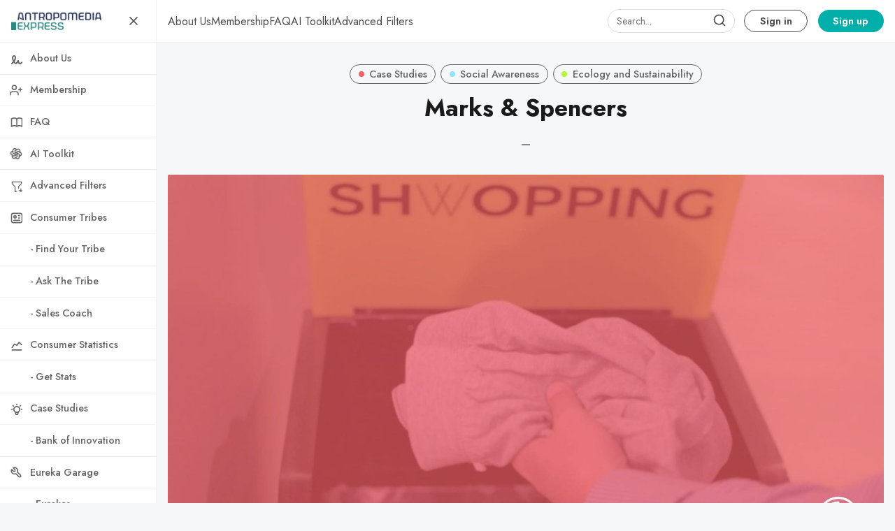

--- FILE ---
content_type: text/html; charset=utf-8
request_url: https://www.consumertribes.com/marks-spencers/
body_size: 11064
content:
<!DOCTYPE html>
<html lang="en" data-grid-columns="3" data-color-scheme="system">
  <head>
    <meta charset="utf-8">
    <meta http-equiv="X-UA-Compatible" content="IE=edge">

    <title>Marks &amp; Spencers</title>

    <meta name="HandheldFriendly" content="True" />
    <meta name="viewport" content="width=device-width, initial-scale=1.0" />


    <link rel="preload" href="https://www.consumertribes.com/assets/dist/app.min.js?v=7ad71f1a9e" as="script">
    <link rel="preload" href="https://www.consumertribes.com/assets/dist/app.min.css?v=7ad71f1a9e" as="style">
    <link rel="preconnect" href="https://fonts.googleapis.com">
    <link rel="preconnect" href="https://fonts.gstatic.com" crossorigin>

        <link rel="preload stylesheet" href="https://fonts.googleapis.com/css2?family=Jost:wght@300;400;500;600;700;800&display=swap"
              as="style" onload="this.onload=null;this.rel='stylesheet'" crossorigin>

        <noscript>
          <link href="https://fonts.googleapis.com/css2?family=Jost:wght@300;400;500;600;700;800&display=swap" rel="stylesheet">
        </noscript>





    <style>
      .search-box {
        border-radius: 2rem!important;
        height: 34px;
        margin: 0;
        margin-right: 0.4rem;
        box-shadow: none;
        padding: 0.5rem 0.75rem;
        display: none; 
        background: transparent!important;
      }

      .search-wrapper { 
        position: relative; 
        min-width: 32px;
        min-height: 32px;
        display: flex;
        align-items: center;
        justify-content: center;
      }
      .search-wrapper .search-icon,
      .search-wrapper .search-button { 
        color: var(--color-text-acc-2);
        position: absolute; 
      }

      .search-button {
        background: transparent!important;
        border: none!important;
        z-index: 1;
        width: 24px;
        height: 24px;
      }

      .search-button img { display: none; }

      @media only screen and (min-width: 576px) {
        .search-box { display: flex; min-width: 10rem; }
        .search-button {
          top: 5px;
          right: 16px;
        }
        .search-icon {
          top: 6px;
          right: 18px;
        }
      }
    </style>

    <script async src="https://www.consumertribes.com/assets/dist/app.min.js?v=7ad71f1a9e"></script>

    <link rel="stylesheet" type="text/css" href="https://www.consumertribes.com/assets/dist/app.min.css?v=7ad71f1a9e" />

    <!--cssential--><style></style><!--/cssential-->

    <script>
  // Basic Config
  let CONFIG = {
    GHOST_URL: `https://www.consumertribes.com`,
    GHOST_KEY: ``,
    GHOST_SEARCH_IN_CONTENT: false,
    GHOST_VERSION: 'v5.0', /* Ghost version */
    GHOST_SEARCH_LIMIT: 8, /* Search result limit */
    DEFAULT_VIEW_TYPE: `grid`,
    DEFAULT_GRID_COLUMNS: 3, /* Nr of columns for post cards. Possible values 2 or 3. */
    DEFAULT_COLOR_SCHEME: `Light`,
    ENABLE_COLOR_SCHEME_PICKER: true, /* Enable Color cheme picker */
    ENABLE_IMAGE_LIGHTBOX: !!`true`,
    ENABLE_SCROLL_TO_TOP: true, /* Enable Scroll Top Button */
    ENABLE_FILTER: true, /* Enable filter feature on homepage */
    ENABLE_HYPHENS: false, /* Enable hyphens */
    ENABLE_PWA: false, /* Enable PWA - Progressive Web App */
    ENABLE_STICKY_HEADER: !!`true`,
    ENABLE_MENU_AUTO_CLOSE: true, /* Auto close menu when clicking outside of it */
    DISQUS_SHORTNAME: 'antropomediaresearchpublishing', /* Replace 'biron-demo' with your disqus account shortname */
    COVE_ID: 'dfb4c7c41a1c35c3e5e273af57f499ab', /* To use Cove, replace the below id with your cove publication id*/
    OPEN_LINKS_IN_NEW_TAB: !!`true`,
  }

  // Color schemes, you can either modify the existing ones or add new ones
  const COLOR_SCHEMES = [
    {
      "id": "light",
      "name": "Light",
      "colors": {
        "primary": "var(--ghost-accent-color)",
        "secondary": "#1F2D56",
        "text": "hsl(0, 0%, 10%)",
        "text_acc_1": "hsl(0, 0%, 20%)",
        "text_acc_2": "hsl(0, 0%, 30%)",
        "text_acc_3": "hsl(0, 0%, 40%)",
        "text_reverse": "hsl(0, 0%, 90%)",
        "bg": "hsl(0, 100%, 100%)",
        "bg_body": "hsl(219,23%,97%)",
        "bg_acc_1": "hsl(0, 0%, 98%)",
        "bg_acc_2": "hsl(0, 0%, 96%)",
        "bg_acc_3": "hsl(0, 0%, 94%)",
        "bg_reverse": "hsl(0, 0%, 10%)",
        "neutral": "hsl(0, 0%, 50%)",
        "border": "hsl(0, 0%, 95%)"
      }
    },
    {
      "id": "dark",
      "name": "Dark",
      "colors": {
        "primary": "var(--ghost-accent-color)",
        "secondary": "#1F2D56",
        "text": "hsl(0, 0%, 90%)",
        "text_acc_1": "hsl(0, 0%, 80%)",
        "text_acc_2": "hsl(0, 0%, 70%)",
        "text_acc_3": "hsl(0, 0%, 60%)",
        "text_reverse": "hsl(0, 0%, 10%)",
        "bg": "hsl(0, 0%, 8%)",
        "bg_body": "hsl(0, 0%, 3%)",
        "bg_acc_1": "hsl(0, 0%, 10%)",
        "bg_acc_2": "hsl(0, 0%, 12%)",
        "bg_acc_3": "hsl(0, 0%, 15%)",
        "bg_reverse": "hsl(0, 0%, 90%)",
        "neutral": "hsl(0, 0%, 50%)",
        "border": "hsl(0, 0%, 15%)"
      }
    },
    {
      "id": "whitesmoke",
      "name": "Whitesmoke",
      "colors": {
        "primary": "var(--ghost-accent-color)",
        "secondary": "#1F2D56",
        "text": "hsl(34, 36%, 10%)",
        "text_acc_1": "hsl(34, 36%, 20%)",
        "text_acc_2": "hsl(34, 36%, 30%)",
        "text_acc_3": "hsl(34, 36%, 40%)",
        "text_reverse": "hsl(34, 36%, 90%)",
        "bg": "hsl(34, 36%, 96%)",
        "bg_body": "hsl(34, 36%, 93%)",
        "bg_acc_1": "hsl(34, 36%, 90%)",
        "bg_acc_2": "hsl(34, 36%, 88%)",
        "bg_acc_3": "hsl(34, 36%, 85%)",
        "bg_reverse": "hsl(34, 36%, 10%)",
        "neutral": "hsl(34, 36%, 50%)",
        "border": "hsl(34, 36%, 85%)"
      }
    },
    {
      "id": "midnight",
      "name": "Midnight",
      "colors": {
        "primary": "var(--ghost-accent-color)",
        "secondary": "#1F2D56",
        "text": "hsl(250, 63%, 90%)",
        "text_acc_1": "hsl(250, 63%, 85%)",
        "text_acc_2": "hsl(250, 63%, 80%)",
        "text_acc_3": "hsl(250, 63%, 75%)",
        "text_reverse": "hsl(250, 63%, 10%)",
        "bg": "hsl(250, 63%, 10%)",
        "bg_body": "hsl(250, 63%, 5%)",
        "bg_acc_1": "hsl(250, 63%, 15%)",
        "bg_acc_2": "hsl(250, 63%, 20%)",
        "bg_acc_3": "hsl(250, 63%, 25%)",
        "bg_reverse": "hsl(250, 63%, 90%)",
        "neutral": "hsl(250, 63%, 50%)",
        "border": "hsl(250, 63%, 23%)"
      }
    }
  ];
</script>

<style>
  body {
    --global-max-width: 1280px;
    --global-radius: 2px;
    --global-radius-round: 50%;
    --global-header-position: initial;
    --global-hyphens: none; /* none / auto */
    --global-menu-icons: flex;
    --global-menu-alignement: flex-start; /* flex-start / center / flex-end */
    --global-breadcrumb: none; /* none / flex */
    --global-menu-cta: flex; /* none / flex */
  }
</style>

    <script>
  // Dark/Light Theme Handling
  let preferredTheme; 
  if (CONFIG.DEFAULT_COLOR_SCHEME.toLowerCase() === 'system') {
    const preferredColorScheme = 
    ( window.matchMedia 
      && window.matchMedia('(prefers-color-scheme: dark)').matches
    ) 
    ? 'dark' 
    : 'light'
    preferredTheme = localStorage.getItem('USER_COLOR_SCHEME') || preferredColorScheme;
  } else {
    preferredTheme = localStorage.getItem('USER_COLOR_SCHEME') || CONFIG.DEFAULT_COLOR_SCHEME.toLowerCase();
  }
  document.documentElement.setAttribute('data-color-scheme', preferredTheme);

  // Grid/List View Handling
  let preferredView = localStorage.getItem('USER_VIEW_TYPE') || CONFIG.DEFAULT_VIEW_TYPE;
  document.documentElement.setAttribute('data-view-type', preferredView);

  // Grid columns setting
  document.documentElement.setAttribute('data-grid-columns', CONFIG.DEFAULT_GRID_COLUMNS);

  // =========================
  // Set Hyphens property
  // =========================
  const root = document.documentElement;
  if (CONFIG.ENABLE_HYPHENS) {
    root.style.setProperty('--global-hyphens', 'auto')
  }

  // =========================
  // Set Hyphens property
  // =========================
  if (CONFIG.ENABLE_STICKY_HEADER) {
    //root.style.setProperty('--global-header-position', 'sticky');
    document.documentElement.setAttribute('data-header', 'sticky');
  }
  
  // Global values needed
  const GLOBAL = {
    CURRENT_PAGE: parseInt(''),
    NEXT_PAGE: parseInt(''),
    NEXT_PAGE_LINK: '',
    MAX_PAGES: parseInt(''), 
    LAST_PAGE: `` === `` ? true : false,
    POSTS_PER_PAGE: parseInt('12'),
    ADD_BOOKMARK_MSG: `Saved!`,
    REMOVE_BOOKMARK_MSG: `Removed!`,
    API: ''
  }

  // Set Themes
  let style = document.createElement('style');
  style.innerHTML = `
    ${COLOR_SCHEMES.map(function(theme) { 
      return `
        html[data-color-scheme="${theme.id}"], button[data-color-scheme="${theme.id}"] {
          --color-primary: ${theme.colors.primary};
          --color-secondary: ${theme.colors.secondary};

          --color-text: ${theme.colors.text};
          --color-text-acc-1: ${theme.colors.text_acc_1};
          --color-text-acc-2: ${theme.colors.text_acc_2};
          --color-text-acc-3: ${theme.colors.text_acc_3};
          --color-text-reverse: ${theme.colors.text_reverse};

          --color-bg-body: ${theme.colors.bg_body};  
          --color-bg: ${theme.colors.bg}; 
          --color-bg-acc-1: ${theme.colors.bg_acc_1}; 
          --color-bg-acc-2: ${theme.colors.bg_acc_2}; 
          --color-bg-acc-3: ${theme.colors.bg_acc_3}; 
          --color-bg-reverse: ${theme.colors.bg_reverse};

          --color-neutral: ${theme.colors.neutral}; 
          --color-border: ${theme.colors.border};
        }
        .btn-theme-toggle{display: none}
      `.replace(/\s+/g,'');
    }).join(' ')}
  `
  document.getElementsByTagName('head')[0].appendChild(style);
</script>
    <link rel="icon" href="https://www.consumertribes.com/content/images/size/w256h256/2024/03/Favicon-Metatargeter_V2-7.png" type="image/png">
    <link rel="canonical" href="https://www.consumertribes.com/marks-spencers/">
    <meta name="referrer" content="no-referrer-when-downgrade">
    
    <meta property="og:site_name" content="Antropomedia Express: Consumer Tribes">
    <meta property="og:type" content="article">
    <meta property="og:title" content="Marks &amp; Spencers">
    <meta property="og:description" content="The Encyclopedia of Consumer Tribes.">
    <meta property="og:url" content="https://www.consumertribes.com/marks-spencers/">
    <meta property="og:image" content="https://www.consumertribes.com/content/images/size/w1200/2023/08/Marks---Spencers.jpg">
    <meta property="article:published_time" content="2023-06-07T14:53:52.000Z">
    <meta property="article:modified_time" content="2023-10-19T00:06:49.000Z">
    <meta property="article:tag" content="Case Studies">
    <meta property="article:tag" content="Social Awareness">
    <meta property="article:tag" content="Ecology and Sustainability">
    
    <meta property="article:publisher" content="https://www.facebook.com/antropomedia">
    <meta name="twitter:card" content="summary_large_image">
    <meta name="twitter:title" content="Marks &amp; Spencers">
    <meta name="twitter:description" content="The Encyclopedia of Consumer Tribes.">
    <meta name="twitter:url" content="https://www.consumertribes.com/marks-spencers/">
    <meta name="twitter:image" content="https://www.consumertribes.com/content/images/size/w1200/2023/08/Marks---Spencers.jpg">
    <meta name="twitter:label1" content="Written by">
    <meta name="twitter:data1" content="Eureka">
    <meta name="twitter:label2" content="Filed under">
    <meta name="twitter:data2" content="Case Studies, Social Awareness, Ecology and Sustainability">
    <meta name="twitter:site" content="@antropomedia">
    <meta property="og:image:width" content="1200">
    <meta property="og:image:height" content="758">
    
    <script type="application/ld+json">
{
    "@context": "https://schema.org",
    "@type": "Article",
    "publisher": {
        "@type": "Organization",
        "name": "Antropomedia Express: Consumer Tribes",
        "url": "https://www.consumertribes.com/",
        "logo": {
            "@type": "ImageObject",
            "url": "https://www.consumertribes.com/content/images/2024/03/AExpressBanner.png"
        }
    },
    "author": {
        "@type": "Person",
        "name": "Eureka",
        "image": {
            "@type": "ImageObject",
            "url": "https://www.consumertribes.com/content/images/2025/04/ChatGPT-Image-24-abr-2025--03_01_28.png",
            "width": 1024,
            "height": 1024
        },
        "url": "https://www.consumertribes.com/author/eureka/",
        "sameAs": []
    },
    "headline": "Marks &amp; Spencers",
    "url": "https://www.consumertribes.com/marks-spencers/",
    "datePublished": "2023-06-07T14:53:52.000Z",
    "dateModified": "2023-10-19T00:06:49.000Z",
    "image": {
        "@type": "ImageObject",
        "url": "https://www.consumertribes.com/content/images/size/w1200/2023/08/Marks---Spencers.jpg",
        "width": 1200,
        "height": 758
    },
    "keywords": "Case Studies, Social Awareness, Ecology and Sustainability",
    "mainEntityOfPage": "https://www.consumertribes.com/marks-spencers/"
}
    </script>

    <meta name="generator" content="Ghost 6.13">
    <link rel="alternate" type="application/rss+xml" title="Antropomedia Express: Consumer Tribes" href="https://www.consumertribes.com/rss/">
    <script defer src="https://cdn.jsdelivr.net/ghost/portal@~2.56/umd/portal.min.js" data-i18n="true" data-ghost="https://www.consumertribes.com/" data-key="dbd299e64fc86713f00fddec4b" data-api="https://antropomediaexpress.ghost.io/ghost/api/content/" data-locale="en" crossorigin="anonymous"></script><style id="gh-members-styles">.gh-post-upgrade-cta-content,
.gh-post-upgrade-cta {
    display: flex;
    flex-direction: column;
    align-items: center;
    font-family: -apple-system, BlinkMacSystemFont, 'Segoe UI', Roboto, Oxygen, Ubuntu, Cantarell, 'Open Sans', 'Helvetica Neue', sans-serif;
    text-align: center;
    width: 100%;
    color: #ffffff;
    font-size: 16px;
}

.gh-post-upgrade-cta-content {
    border-radius: 8px;
    padding: 40px 4vw;
}

.gh-post-upgrade-cta h2 {
    color: #ffffff;
    font-size: 28px;
    letter-spacing: -0.2px;
    margin: 0;
    padding: 0;
}

.gh-post-upgrade-cta p {
    margin: 20px 0 0;
    padding: 0;
}

.gh-post-upgrade-cta small {
    font-size: 16px;
    letter-spacing: -0.2px;
}

.gh-post-upgrade-cta a {
    color: #ffffff;
    cursor: pointer;
    font-weight: 500;
    box-shadow: none;
    text-decoration: underline;
}

.gh-post-upgrade-cta a:hover {
    color: #ffffff;
    opacity: 0.8;
    box-shadow: none;
    text-decoration: underline;
}

.gh-post-upgrade-cta a.gh-btn {
    display: block;
    background: #ffffff;
    text-decoration: none;
    margin: 28px 0 0;
    padding: 8px 18px;
    border-radius: 4px;
    font-size: 16px;
    font-weight: 600;
}

.gh-post-upgrade-cta a.gh-btn:hover {
    opacity: 0.92;
}</style><script async src="https://js.stripe.com/v3/"></script>
    <script defer src="https://cdn.jsdelivr.net/ghost/sodo-search@~1.8/umd/sodo-search.min.js" data-key="dbd299e64fc86713f00fddec4b" data-styles="https://cdn.jsdelivr.net/ghost/sodo-search@~1.8/umd/main.css" data-sodo-search="https://antropomediaexpress.ghost.io/" data-locale="en" crossorigin="anonymous"></script>
    
    <link href="https://www.consumertribes.com/webmentions/receive/" rel="webmention">
    <script defer src="/public/cards.min.js?v=7ad71f1a9e"></script>
    <link rel="stylesheet" type="text/css" href="/public/cards.min.css?v=7ad71f1a9e">
    <script defer src="/public/comment-counts.min.js?v=7ad71f1a9e" data-ghost-comments-counts-api="https://www.consumertribes.com/members/api/comments/counts/"></script>
    <script defer src="/public/member-attribution.min.js?v=7ad71f1a9e"></script>
    <script defer src="/public/ghost-stats.min.js?v=7ad71f1a9e" data-stringify-payload="false" data-datasource="analytics_events" data-storage="localStorage" data-host="https://www.consumertribes.com/.ghost/analytics/api/v1/page_hit"  tb_site_uuid="65dad0a9-c74c-4544-868c-6c2b7ee16777" tb_post_uuid="4bb4dcf5-1f41-4837-bd83-bc5047abace7" tb_post_type="post" tb_member_uuid="undefined" tb_member_status="undefined"></script><style>:root {--ghost-accent-color: #00AFAA;}</style>
    <!-- Google tag (gtag.js) -->
<script async src="https://www.googletagmanager.com/gtag/js?id=G-4977F0TDHG"></script>
<script>
  window.dataLayer = window.dataLayer || [];
  function gtag(){dataLayer.push(arguments);}
  gtag('js', new Date());

  gtag('config', 'G-4977F0TDHG');
</script>

<!-- Meta Pixel Code -->
<script>
!function(f,b,e,v,n,t,s)
{if(f.fbq)return;n=f.fbq=function(){n.callMethod?
n.callMethod.apply(n,arguments):n.queue.push(arguments)};
if(!f._fbq)f._fbq=n;n.push=n;n.loaded=!0;n.version='2.0';
n.queue=[];t=b.createElement(e);t.async=!0;
t.src=v;s=b.getElementsByTagName(e)[0];
s.parentNode.insertBefore(t,s)}(window, document,'script',
'https://connect.facebook.net/en_US/fbevents.js');
fbq('init', '3500300626904713');
fbq('track', 'PageView');
</script>
<noscript><img height="1" width="1" style="display:none"
src="https://www.facebook.com/tr?id=3500300626904713&ev=PageView&noscript=1"
/></noscript>
<!-- End Meta Pixel Code -->
    <script>
  window.intercomSettings = {
    api_base: "https://api-iam.intercom.io",
    app_id: "kohbitlu"
  };
</script>

<script>
// We pre-filled your app ID in the widget URL: 'https://widget.intercom.io/widget/kohbitlu'
(function(){var w=window;var ic=w.Intercom;if(typeof ic==="function"){ic('reattach_activator');ic('update',w.intercomSettings);}else{var d=document;var i=function(){i.c(arguments);};i.q=[];i.c=function(args){i.q.push(args);};w.Intercom=i;var l=function(){var s=d.createElement('script');s.type='text/javascript';s.async=true;s.src='https://widget.intercom.io/widget/kohbitlu';var x=d.getElementsByTagName('script')[0];x.parentNode.insertBefore(s,x);};if(document.readyState==='complete'){l();}else if(w.attachEvent){w.attachEvent('onload',l);}else{w.addEventListener('load',l,false);}}})();
</script>
  </head>
  <body class="post-template tag-case-studies tag-social-awareness tag-ecology-and-sustainability">
      <header class="header">
  <div class="container">
    <div class="row">
      <div class="col-xs-12 header__left flex items-center">
<a class="header__brand" href="https://www.consumertribes.com">            <img class="header__logo"
              src="/content/images/size/w300/2024/03/AExpressBanner.png"
              alt="Antropomedia Express: Consumer Tribes"/>
</a>
        <div class="flex-1"></div>



        <button class="header__menu--toggle flex-cc js-menu-toggle" tabindex="0"
          type="button" title="Menu" aria-label="Menu">
          <i class="icon icon-menu icon--sm ">
  <svg class="icon__svg">
    <use xlink:href="https://www.consumertribes.com/assets/icons/feather-sprite.svg?v=7ad71f1a9e#menu"></use>
  </svg>
</i>          <i class="icon icon-x icon--sm ">
  <svg class="icon__svg">
    <use xlink:href="https://www.consumertribes.com/assets/icons/feather-sprite.svg?v=7ad71f1a9e#x"></use>
  </svg>
</i>        </button>
      </div>

      <div class="col-md-6 col-lg-8 header__center middle-xs flex-1" tabindex="0">
        <ul class="nav" role="menu">
    <li class="nav-about-us" data-test="" role="menuitem">
      <a href="https://www.consumertribes.com/about-us/">
        <span>About Us</span>
      </a>
    </li>
    <li class="nav-membership" data-test="" role="menuitem">
      <a href="https://www.consumertribes.com/membership/">
        <span>Membership</span>
      </a>
    </li>
    <li class="nav-faq" data-test="" role="menuitem">
      <a href="https://www.consumertribes.com/faq/">
        <span>FAQ</span>
      </a>
    </li>
    <li class="nav-ai-toolkit" data-test="" role="menuitem">
      <a href="https://www.consumertribes.com/ai-toolkit/">
        <span>AI Toolkit</span>
      </a>
    </li>
    <li class="nav-advanced-filters" data-test="" role="menuitem">
      <a href="https://www.consumertribes.com/research/">
        <span>Advanced Filters</span>
      </a>
    </li>
</ul>
      </div>



      <div class="col-xs col-md-12 col-lg-4 header__right items-center content-end">
        <div class="search-wrapper">
          <input class="search-box"/>
          <button class="search-button"></button>
          <i class="icon icon-search icon--sm search-icon">
  <svg class="icon__svg">
    <use xlink:href="https://www.consumertribes.com/assets/icons/feather-sprite.svg?v=7ad71f1a9e#search"></use>
  </svg>
</i>        </div>

        
            <a class="signin-link" href="/signin/">Sign in</a>
            <a class="signup-link header-cta" href="/membership/">Sign up</a>
          
          <button class="header__user flex-cc m-l-sm js-member-btn non-member"
              title="Menu"
              aria-label="Menu">
              <i class="icon icon-user icon--sm ">
  <svg class="icon__svg">
    <use xlink:href="https://www.consumertribes.com/assets/icons/feather-sprite.svg?v=7ad71f1a9e#user"></use>
  </svg>
</i>          </button>
          <div class="user-menu js-user-menu">
    <a class="signup-link" href="/signup/" tabindex="0"
      title="Sign up" aria-label="Sign up">
      <i class="icon icon-arrow-up-right icon--xs ">
  <svg class="icon__svg">
    <use xlink:href="https://www.consumertribes.com/assets/icons/feather-sprite.svg?v=7ad71f1a9e#arrow-up-right"></use>
  </svg>
</i>Sign up
    </a>
    <a class="signin-link" href="/signin/" tabindex="0"
      title="Sign in" aria-label="Sign in">
      <i class="icon icon-log-in icon--xs ">
  <svg class="icon__svg">
    <use xlink:href="https://www.consumertribes.com/assets/icons/feather-sprite.svg?v=7ad71f1a9e#log-in"></use>
  </svg>
</i>Sign in
    </a>
</div>      </div>
    </div>
  </div>
</header>

      <nav class="menu js-menu">
  <ul class="nav" role="menu">
    <li class="nav-about-us" data-test="" role="menuitem">
      <a href="https://www.consumertribes.com/about-us/">
          <i class="icon icon-about-us icon--sm">
  <svg class="icon__svg">
    <use xlink:href="https://www.consumertribes.com/assets/icons/menu-icons.svg?v=7ad71f1a9e#about-us"></use>
  </svg>
</i>        <span>About Us</span>
      </a>
    </li>
    <li class="nav-membership" data-test="" role="menuitem">
      <a href="https://www.consumertribes.com/membership/">
          <i class="icon icon-membership icon--sm">
  <svg class="icon__svg">
    <use xlink:href="https://www.consumertribes.com/assets/icons/menu-icons.svg?v=7ad71f1a9e#membership"></use>
  </svg>
</i>        <span>Membership</span>
      </a>
    </li>
    <li class="nav-faq" data-test="" role="menuitem">
      <a href="https://www.consumertribes.com/faq/">
          <i class="icon icon-faq icon--sm">
  <svg class="icon__svg">
    <use xlink:href="https://www.consumertribes.com/assets/icons/menu-icons.svg?v=7ad71f1a9e#faq"></use>
  </svg>
</i>        <span>FAQ</span>
      </a>
    </li>
    <li class="nav-ai-toolkit" data-test="" role="menuitem">
      <a href="https://www.consumertribes.com/ai-toolkit/">
          <i class="icon icon-ai-toolkit icon--sm">
  <svg class="icon__svg">
    <use xlink:href="https://www.consumertribes.com/assets/icons/menu-icons.svg?v=7ad71f1a9e#ai-toolkit"></use>
  </svg>
</i>        <span>AI Toolkit</span>
      </a>
    </li>
    <li class="nav-advanced-filters" data-test="" role="menuitem">
      <a href="https://www.consumertribes.com/research/">
          <i class="icon icon-advanced-filters icon--sm">
  <svg class="icon__svg">
    <use xlink:href="https://www.consumertribes.com/assets/icons/menu-icons.svg?v=7ad71f1a9e#advanced-filters"></use>
  </svg>
</i>        <span>Advanced Filters</span>
      </a>
    </li>
</ul>

    <ul class="nav" role="menu">
    <li class="nav-consumer-tribes" data-test="" role="menuitem">
      <a href="https://www.consumertribes.com/tag/consumer-tribes/">
          <i class="icon icon-consumer-tribes icon--sm">
  <svg class="icon__svg">
    <use xlink:href="https://www.consumertribes.com/assets/icons/menu-icons.svg?v=7ad71f1a9e#consumer-tribes"></use>
  </svg>
</i>        <span>Consumer Tribes</span>
      </a>
    </li>
    <li class="nav-find-your-tribe" data-test="" role="menuitem">
      <a href="https://www.consumertribes.com/find-your-tribe/">
          <i class="icon icon-find-your-tribe icon--sm">
  <svg class="icon__svg">
    <use xlink:href="https://www.consumertribes.com/assets/icons/menu-icons.svg?v=7ad71f1a9e#find-your-tribe"></use>
  </svg>
</i>        <span>  - Find Your Tribe</span>
      </a>
    </li>
    <li class="nav-ask-the-tribe" data-test="" role="menuitem">
      <a href="https://www.consumertribes.com/ask-the-tribe/">
          <i class="icon icon-ask-the-tribe icon--sm">
  <svg class="icon__svg">
    <use xlink:href="https://www.consumertribes.com/assets/icons/menu-icons.svg?v=7ad71f1a9e#ask-the-tribe"></use>
  </svg>
</i>        <span>  - Ask The Tribe</span>
      </a>
    </li>
    <li class="nav-sales-coach" data-test="" role="menuitem">
      <a href="https://www.consumertribes.com/sales-coach/">
          <i class="icon icon-sales-coach icon--sm">
  <svg class="icon__svg">
    <use xlink:href="https://www.consumertribes.com/assets/icons/menu-icons.svg?v=7ad71f1a9e#sales-coach"></use>
  </svg>
</i>        <span>  - Sales Coach</span>
      </a>
    </li>
    <li class="nav-consumer-statistics" data-test="" role="menuitem">
      <a href="https://www.consumertribes.com/tag/consumer-stats/">
          <i class="icon icon-consumer-statistics icon--sm">
  <svg class="icon__svg">
    <use xlink:href="https://www.consumertribes.com/assets/icons/menu-icons.svg?v=7ad71f1a9e#consumer-statistics"></use>
  </svg>
</i>        <span>Consumer Statistics</span>
      </a>
    </li>
    <li class="nav-get-stats" data-test="" role="menuitem">
      <a href="https://www.consumertribes.com/get-stats/">
          <i class="icon icon-get-stats icon--sm">
  <svg class="icon__svg">
    <use xlink:href="https://www.consumertribes.com/assets/icons/menu-icons.svg?v=7ad71f1a9e#get-stats"></use>
  </svg>
</i>        <span>  - Get Stats</span>
      </a>
    </li>
    <li class="nav-case-studies" data-test="" role="menuitem">
      <a href="https://www.consumertribes.com/tag/case-studies/">
          <i class="icon icon-case-studies icon--sm">
  <svg class="icon__svg">
    <use xlink:href="https://www.consumertribes.com/assets/icons/menu-icons.svg?v=7ad71f1a9e#case-studies"></use>
  </svg>
</i>        <span>Case Studies</span>
      </a>
    </li>
    <li class="nav-bank-of-innovation" data-test="" role="menuitem">
      <a href="https://www.consumertribes.com/bank-of-innovation/">
          <i class="icon icon-bank-of-innovation icon--sm">
  <svg class="icon__svg">
    <use xlink:href="https://www.consumertribes.com/assets/icons/menu-icons.svg?v=7ad71f1a9e#bank-of-innovation"></use>
  </svg>
</i>        <span>  - Bank of Innovation</span>
      </a>
    </li>
    <li class="nav-eureka-garage" data-test="" role="menuitem">
      <a href="https://www.consumertribes.com/eureka-garage/">
          <i class="icon icon-eureka-garage icon--sm">
  <svg class="icon__svg">
    <use xlink:href="https://www.consumertribes.com/assets/icons/menu-icons.svg?v=7ad71f1a9e#eureka-garage"></use>
  </svg>
</i>        <span>Eureka Garage</span>
      </a>
    </li>
    <li class="nav-eurekas" data-test="" role="menuitem">
      <a href="https://www.consumertribes.com/tag/eurekas/">
          <i class="icon icon-eurekas icon--sm">
  <svg class="icon__svg">
    <use xlink:href="https://www.consumertribes.com/assets/icons/menu-icons.svg?v=7ad71f1a9e#eurekas"></use>
  </svg>
</i>        <span>  - Eurekas</span>
      </a>
    </li>
    <li class="nav-spark-ideas" data-test="" role="menuitem">
      <a href="https://www.consumertribes.com/spark-ideas/">
          <i class="icon icon-spark-ideas icon--sm">
  <svg class="icon__svg">
    <use xlink:href="https://www.consumertribes.com/assets/icons/menu-icons.svg?v=7ad71f1a9e#spark-ideas"></use>
  </svg>
</i>        <span>  - Spark Ideas</span>
      </a>
    </li>
    <li class="nav-consumer-tactics" data-test="" role="menuitem">
      <a href="https://www.consumertribes.com/tag/consumer-tactics/">
          <i class="icon icon-consumer-tactics icon--sm">
  <svg class="icon__svg">
    <use xlink:href="https://www.consumertribes.com/assets/icons/menu-icons.svg?v=7ad71f1a9e#consumer-tactics"></use>
  </svg>
</i>        <span>Consumer Tactics</span>
      </a>
    </li>
    <li class="nav-basic-human-needs" data-test="" role="menuitem">
      <a href="https://www.consumertribes.com/tag/human-needs/">
          <i class="icon icon-basic-human-needs icon--sm">
  <svg class="icon__svg">
    <use xlink:href="https://www.consumertribes.com/assets/icons/menu-icons.svg?v=7ad71f1a9e#basic-human-needs"></use>
  </svg>
</i>        <span>Basic Human Needs</span>
      </a>
    </li>
    <li class="nav-contact" data-test="" role="menuitem">
      <a href="https://www.consumertribes.com/contact/">
          <i class="icon icon-contact icon--sm">
  <svg class="icon__svg">
    <use xlink:href="https://www.consumertribes.com/assets/icons/menu-icons.svg?v=7ad71f1a9e#contact"></use>
  </svg>
</i>        <span>Contact</span>
      </a>
    </li>
</ul>
  
  <span class="flex-1"></span>

      <div class="p">
    <div class="menu-cta">
        <img class="lazyload menu-cta__icon"
          data-src="/content/images/size/w100/2024/03/Favicon-Metatargeter_V2-7.png"
          src="/content/images/size/w30/2024/03/Favicon-Metatargeter_V2-7.png"
          alt="Antropomedia Express: Consumer Tribes"/>
      <div class="menu-cta__headline">Sign up to see more content.</div>
      <a class="btn btn--xs btn--dark" href="/signup/">Sign up</a>
    </div>
  </div>

  <a href="/bookmarks/" class="btn-toggle btn-bookmarks" tabindex="0"
      title="Bookmarks" aria-label="Bookmarks">
    <span class="btn-toggle-icons">
      <i class="icon icon-bookmark icon--xs ">
  <svg class="icon__svg">
    <use xlink:href="https://www.consumertribes.com/assets/icons/feather-sprite.svg?v=7ad71f1a9e#bookmark"></use>
  </svg>
</i>    </span>
    <span>Bookmarks</span>
  </a>


  <button class="btn-toggle btn-theme-toggle js-theme-toggle" tabindex="0" 
    title="Theme color scheme" aria-label="Theme color scheme">
    <span class="btn-toggle-icons">
      <i class="icon icon-settings icon--xs ">
  <svg class="icon__svg">
    <use xlink:href="https://www.consumertribes.com/assets/icons/feather-sprite.svg?v=7ad71f1a9e#settings"></use>
  </svg>
</i>    </span>
    <span>Theme</span>
  </button>

  <div class="color-scheme-picker js-color-scheme-picker">
</div>

<template class="js-color-scheme-template">
  <button class="color-scheme w-100 js-color-scheme" data-color-scheme="">
    <span class="color-scheme__name flex-1 text-left"></span>
    <span class="color-scheme__color bg-primary"></span>
    <span class="color-scheme__color bg-secondary"></span>
    <span class="color-scheme__color bg-default"></span>
    <span class="color-scheme__color bg-text"></span>
  </button>
</template>

</nav>
    <main class="main">
      
  <div class="container wrapper wrapper-1080">
      <div class="hero">
      <ul class="breadcrumb">
	<li class="breadcrumb-item"><a href="https://www.consumertribes.com">Home</a></li>
    <li class="breadcrumb-item"><a href="/tag/case-studies/">Case Studies</a></li>
  <li class="breadcrumb-item breadcrumb-item-current">Marks &amp; Spencers</li>
</ul>
  <div class="hero__content flex flex-col flex-cc m-b-lg">
      <div class="tag-list flex flex-wrap m-b-sm">
          <a class="tag-case-studies tag-list__item has-accent flex flex-cc"
            href="/tag/case-studies/" title="Case Studies" aria-label="Case Studies">
              <span class="tag-list__item--accent" style="background-color: #F96167"></span>
            Case Studies
          </a>
          <a class="tag-social-awareness tag-list__item m-l-sm has-accent flex flex-cc"
            href="/tag/social-awareness/" title="Social Awareness" aria-label="Social Awareness">
              <span class="tag-list__item--accent" style="background-color: #94e3fe"></span>
            Social Awareness
          </a>
          <a class="tag-ecology-and-sustainability tag-list__item m-l-sm has-accent flex flex-cc"
            href="/tag/ecology-and-sustainability/" title="Ecology and Sustainability" aria-label="Ecology and Sustainability">
              <span class="tag-list__item--accent" style="background-color: #b4f736"></span>
            Ecology and Sustainability
          </a>
      </div>

    <h1 class="hero__title text-center">Marks &amp; Spencers</h1>


      <div class="hero__post-info flex flex-cc text-acc-3 fw-500">
        <span class="m-l-sm m-r-sm">&mdash;</span>
      </div>

  </div>

    <div class="hero__media wide">
      <figure class="hero__figure">
        <img
          class="lazyload hero__img"
          data-srcset="/content/images/size/w300/2023/08/Marks---Spencers.jpg 300w,
                  /content/images/size/w600/2023/08/Marks---Spencers.jpg 600w,
                  /content/images/size/w1000/2023/08/Marks---Spencers.jpg 1000w,
                  /content/images/size/w2000/2023/08/Marks---Spencers.jpg 2000w"
          srcset="[data-uri]"
          data-sizes="auto"
          data-src="/content/images/size/w300/2023/08/Marks---Spencers.jpg"
          src="/content/images/size/w100/2023/08/Marks---Spencers.jpg"
          alt="Marks &amp; Spencers"
        />
      </figure>
    </div>
</div>

    <div class="row">
      <div class="col-xs-12 col-lg-8 col-lg-offset-2">
        <article class="post tag-case-studies tag-social-awareness tag-ecology-and-sustainability content-wrap post-access-tiers no-overflow">
          <div class="content">
              <div class="post-sneak-peek fading">
  
</div>

<div class="post-access-cta p-lg text-center tiers">
  <h3>Read the full story</h3>
  <a class="btn btn--brand btn--rounded m-b" href="/signup/">Subscribe</a>
  <div class="small">Already have an account? <a class="post-access-alt" href="/signin/">Sign in</a></div>
</div>
          </div>
        </article>


      </div>
    </div>
  </div>

  <div class="container wrapper">
        <div class="related-posts m-t-lg">
      <div class="section__title m-b">You might also find interesting</div>

      <div class="row post-feed">
          <div class="col-xs-12 col-md-6 col-lg-4 m-b-lg">
            <article class="card post-card post tag-case-studies tag-fashion-and-apparel tag-personal-aesthetics tag-retail-and-shopping tag-leisure h-100 js-post-card">


  <div class="post-card__content">
      <div class="tag-list flex flex-wrap m-b-sm">
          <a class="tag-case-studies tag-list__item m-r-sm has-accent flex flex-cc"
            href="/tag/case-studies/" aria-label="Case Studies">
            <span class="tag-list__item--accent" style="background-color: #F96167"></span>Case Studies
          </a>
          <a class="tag-fashion-and-apparel tag-list__item m-r-sm has-accent flex flex-cc"
            href="/tag/fashion-and-apparel/" aria-label="Fashion and Apparel">
            <span class="tag-list__item--accent" style="background-color: #FEC700"></span>Fashion and Apparel
          </a>
          <a class="tag-personal-aesthetics tag-list__item m-r-sm has-accent flex flex-cc"
            href="/tag/personal-aesthetics/" aria-label="Personal Aesthetics">
            <span class="tag-list__item--accent" style="background-color: #437CF7"></span>Personal Aesthetics
          </a>
          <a class="tag-retail-and-shopping tag-list__item m-r-sm has-accent flex flex-cc"
            href="/tag/retail-and-shopping/" aria-label="Retail and Shopping">
            <span class="tag-list__item--accent" style="background-color: #D25CF7"></span>Retail and Shopping
          </a>
          <a class="tag-leisure tag-list__item has-accent flex flex-cc"
            href="/tag/leisure/" aria-label="Sports and Games">
            <span class="tag-list__item--accent" style="background-color: #B37D94"></span>Sports and Games
          </a>
      </div>

    <h2 class="post-card__title">
      <a href="/coach-electronic-arts/" aria-label="Coach &amp; Electronic Arts">Coach &amp; Electronic Arts</a>
    </h2>

    <div class="post-card__details flex items-center m-b">
      <span class="visibility m-r">tiers</span>
    </div>

    <div class="post-card__exc m-b">
        Electronic Arts, Open Acces, The Sims, Marketing, Special Collection, Consumption
    </div>

    <div class="flex-1"></div>

    <div class="post-card__ftr">

      <div class="author-mini flex items-center">
          <a href="/author/eureka/" class="author-mini__item has-img  nr-1"
            title="Eureka" aria-label="Eureka">
            <span class="author-mini__tooltip">Eureka</span>
              <img
                class="lazyload author-mini__img"
                data-sizes="auto"
                data-src="/content/images/size/w100/2025/04/ChatGPT-Image-24-abr-2025--03_01_28.png"
                src="/content/images/size/w30/2025/04/ChatGPT-Image-24-abr-2025--03_01_28.png"
                alt="Eureka"
              />
          </a>
      </div>
    </div>
  </div>

</article>
          </div>
          <div class="col-xs-12 col-md-6 col-lg-4 m-b-lg">
            <article class="card post-card post tag-case-studies tag-film-tv-entertainment tag-leisure tag-retail-and-shopping tag-business h-100 js-post-card">


  <div class="post-card__content">
      <div class="tag-list flex flex-wrap m-b-sm">
          <a class="tag-case-studies tag-list__item m-r-sm has-accent flex flex-cc"
            href="/tag/case-studies/" aria-label="Case Studies">
            <span class="tag-list__item--accent" style="background-color: #F96167"></span>Case Studies
          </a>
          <a class="tag-film-tv-entertainment tag-list__item m-r-sm has-accent flex flex-cc"
            href="/tag/film-tv-entertainment/" aria-label="Film &amp; TV Entertainment">
            <span class="tag-list__item--accent" style="background-color: #7a7a7a"></span>Film &amp; TV Entertainment
          </a>
          <a class="tag-leisure tag-list__item m-r-sm has-accent flex flex-cc"
            href="/tag/leisure/" aria-label="Sports and Games">
            <span class="tag-list__item--accent" style="background-color: #B37D94"></span>Sports and Games
          </a>
          <a class="tag-retail-and-shopping tag-list__item m-r-sm has-accent flex flex-cc"
            href="/tag/retail-and-shopping/" aria-label="Retail and Shopping">
            <span class="tag-list__item--accent" style="background-color: #D25CF7"></span>Retail and Shopping
          </a>
          <a class="tag-business tag-list__item has-accent flex flex-cc"
            href="/tag/business/" aria-label="Business To Business">
            <span class="tag-list__item--accent" style="background-color: #B01309"></span>Business To Business
          </a>
      </div>

    <h2 class="post-card__title">
      <a href="/amazon-tennessee-titans/" aria-label="Amazon &amp; Tennessee Titans">Amazon &amp; Tennessee Titans</a>
    </h2>

    <div class="post-card__details flex items-center m-b">
      <span class="visibility m-r">tiers</span>
    </div>

    <div class="post-card__exc m-b">
        Algorithmic Commerce, Sensor Fusion, Liminal Spaces, Behavioral Economics, Stadium Operations, Case Study

    </div>

    <div class="flex-1"></div>

    <div class="post-card__ftr">

      <div class="author-mini flex items-center">
          <a href="/author/eureka/" class="author-mini__item has-img  nr-1"
            title="Eureka" aria-label="Eureka">
            <span class="author-mini__tooltip">Eureka</span>
              <img
                class="lazyload author-mini__img"
                data-sizes="auto"
                data-src="/content/images/size/w100/2025/04/ChatGPT-Image-24-abr-2025--03_01_28.png"
                src="/content/images/size/w30/2025/04/ChatGPT-Image-24-abr-2025--03_01_28.png"
                alt="Eureka"
              />
          </a>
      </div>
    </div>
  </div>

</article>
          </div>
          <div class="col-xs-12 col-md-6 col-lg-4 m-b-lg">
            <article class="card post-card post tag-case-studies tag-mobility-and-transport tag-luxury tag-business tag-technology h-100 js-post-card">


  <div class="post-card__content">
      <div class="tag-list flex flex-wrap m-b-sm">
          <a class="tag-case-studies tag-list__item m-r-sm has-accent flex flex-cc"
            href="/tag/case-studies/" aria-label="Case Studies">
            <span class="tag-list__item--accent" style="background-color: #F96167"></span>Case Studies
          </a>
          <a class="tag-mobility-and-transport tag-list__item m-r-sm has-accent flex flex-cc"
            href="/tag/mobility-and-transport/" aria-label="Mobility and Transport">
            <span class="tag-list__item--accent" style="background-color: #C7A97D"></span>Mobility and Transport
          </a>
          <a class="tag-luxury tag-list__item m-r-sm has-accent flex flex-cc"
            href="/tag/luxury/" aria-label="Luxury">
            <span class="tag-list__item--accent" style="background-color: #66E7C1"></span>Luxury
          </a>
          <a class="tag-business tag-list__item m-r-sm has-accent flex flex-cc"
            href="/tag/business/" aria-label="Business To Business">
            <span class="tag-list__item--accent" style="background-color: #B01309"></span>Business To Business
          </a>
          <a class="tag-technology tag-list__item has-accent flex flex-cc"
            href="/tag/technology/" aria-label="Technology">
            <span class="tag-list__item--accent" style="background-color: #FCA719"></span>Technology
          </a>
      </div>

    <h2 class="post-card__title">
      <a href="/uber-lucid-nuro/" aria-label="Uber, Lucid, Nuro">Uber, Lucid, Nuro</a>
    </h2>

    <div class="post-card__details flex items-center m-b">
      <span class="visibility m-r">tiers</span>
    </div>

    <div class="post-card__exc m-b">
        Automation, Infrastructure, Rentiership, Surveillance, Intermediation, Ecosystem

    </div>

    <div class="flex-1"></div>

    <div class="post-card__ftr">

      <div class="author-mini flex items-center">
          <a href="/author/eureka/" class="author-mini__item has-img  nr-1"
            title="Eureka" aria-label="Eureka">
            <span class="author-mini__tooltip">Eureka</span>
              <img
                class="lazyload author-mini__img"
                data-sizes="auto"
                data-src="/content/images/size/w100/2025/04/ChatGPT-Image-24-abr-2025--03_01_28.png"
                src="/content/images/size/w30/2025/04/ChatGPT-Image-24-abr-2025--03_01_28.png"
                alt="Eureka"
              />
          </a>
      </div>
    </div>
  </div>

</article>
          </div>
      </div>
    </div>
  </div>

    </main>

      <footer class="footer">
  <div class="container wrapper">
      <div class="footer__sub p-t-xl p-b-xl border-bottom-1">
        <div class="row">
          <div class="col-xs-12 col-md-6 footer__sub-text">
            <span class="m-b-0">Ready to get started now?</span>
            <div>Subscribe to get access to more content or contact us if you have any questions.</div>
          </div>
          <div class="col-xs-12 col-md-6">
            <div class="flex footer__sub-action">
              <a href="/membership/" class="btn btn--brand btn--rounded m-r">Subscribe</a>
              <a href="/contact/" class="btn btn--bordered btn--rounded">Contact us</a>
            </div>
          </div>
        </div>
      </div>

    <div class="footer__top p-t-lg p-b border-bottom-1 text-acc-1">
      <div class="row">
        <div class="col-xs-12 col-md-4 m-b-sm">
          <div class="footer__title">Antropomedia Express: Consumer Tribes</div>
          <div class="m-b text-acc-3">The Encyclopedia of Consumer Tribes.</div>
          <div class="social flex">
    <a class="social__item"
      href="https://www.facebook.com/antropomedia" target="_blank" title="Facebook"
      aria-label="Facebook" rel="noreferrer">
      <i class="icon icon-facebook icon--sm ">
  <svg class="icon__svg">
    <use xlink:href="https://www.consumertribes.com/assets/icons/feather-sprite.svg?v=7ad71f1a9e#facebook"></use>
  </svg>
</i>    </a>
    <a class="social__item"
      href="https://twitter.com/Antropomedia" target="_blank" title="Twitter"
      aria-label="Twitter" rel="noreferrer">
      <i class="icon icon-twitter-x icon--sm">
  <svg class="icon__svg">
    <use xlink:href="https://www.consumertribes.com/assets/icons/menu-icons.svg?v=7ad71f1a9e#twitter-x"></use>
  </svg>
</i>    </a>
  <a class="social__item"
     href="https://www.instagram.com/antropomedia/" target="_blank" title="Instagram"
     aria-label="Instagram" rel="noreferrer">
    <i class="icon icon-instagram icon--sm ">
  <svg class="icon__svg">
    <use xlink:href="https://www.consumertribes.com/assets/icons/feather-sprite.svg?v=7ad71f1a9e#instagram"></use>
  </svg>
</i>  </a>
  <a class="social__item"
     href="https://www.linkedin.com/company/antropomedia/" target="_blank" title="Linkedin"
     aria-label="Linkedin" rel="noreferrer">
    <i class="icon icon-linkedin icon--sm ">
  <svg class="icon__svg">
    <use xlink:href="https://www.consumertribes.com/assets/icons/feather-sprite.svg?v=7ad71f1a9e#linkedin"></use>
  </svg>
</i>  </a>
<a class="social__item"
     href="/rss" target="_blank" title="RSS"
     aria-label="RSS" rel="noreferrer">
    <i class="icon icon-rss icon--sm ">
  <svg class="icon__svg">
    <use xlink:href="https://www.consumertribes.com/assets/icons/feather-sprite.svg?v=7ad71f1a9e#rss"></use>
  </svg>
</i>  </a>
</div>
        </div>
        <div class="col-xs-12 col-md-2 m-b-sm">
        </div>
        <div class="col-xs-12 col-md-2 m-b-sm">
          <div class="footer__title">Navigation</div>
          <ul class="nav" role="menu">
    <li class="nav-about-us" data-test="" role="menuitem">
      <a href="https://www.consumertribes.com/about-us/">
        <span>About Us</span>
      </a>
    </li>
    <li class="nav-membership" data-test="" role="menuitem">
      <a href="https://www.consumertribes.com/membership/">
        <span>Membership</span>
      </a>
    </li>
    <li class="nav-faq" data-test="" role="menuitem">
      <a href="https://www.consumertribes.com/faq/">
        <span>FAQ</span>
      </a>
    </li>
    <li class="nav-ai-toolkit" data-test="" role="menuitem">
      <a href="https://www.consumertribes.com/ai-toolkit/">
        <span>AI Toolkit</span>
      </a>
    </li>
    <li class="nav-advanced-filters" data-test="" role="menuitem">
      <a href="https://www.consumertribes.com/research/">
        <span>Advanced Filters</span>
      </a>
    </li>
</ul>
        </div>
<div class="col-xs-12 col-md-2 m-b-sm">
  <div class="footer__title">Legal</div>
  <ul class="quick-links nav text-acc-3" style="list-style:none; margin:0; padding:0;">
    <li>
      <a href="https://www.consumertribes.com/terms/" class="quick-links__link">
        Terms and Conditions
      </a>
    </li>
    <li>
      <a href="https://www.consumertribes.com/privacy/" class="quick-links__link">
        Privacy Policy
      </a>
    </li>
  </ul>
</div>
        </div>
      </div>
    </div>

    <div class="footer__bottom text-center">
      <span>&copy;2026&nbsp;<a href="https://www.consumertribes.com">Antropomedia Express: Consumer Tribes</a>.</span>
    </div>
  </div>
</footer>

    

    <div class="notifications">
  <a tabindex="0" class="notify notify-signup js-notify-close" 
    href="javascript:;" data-class="signup-success">
    <div class="container wrapper flex flex-cc">
      <div class="notify__msg flex-1">Great! Next, complete checkout for full access to Antropomedia Express: Consumer Tribes.</div> 
      <span class="notify__close"><i class="icon icon-x icon--xs ">
  <svg class="icon__svg">
    <use xlink:href="https://www.consumertribes.com/assets/icons/feather-sprite.svg?v=7ad71f1a9e#x"></use>
  </svg>
</i></span>
    </div>
  </a>

  <a tabindex="0" class="notify notify-signin js-notify-close" 
    href="javascript:;" data-class="signin-success">
    <div class="container wrapper flex flex-cc">
      <div class="notify__msg flex-1">Welcome back! You&#x27;ve successfully signed in.</div> 
      <span class="notify__close"><i class="icon icon-x icon--xs ">
  <svg class="icon__svg">
    <use xlink:href="https://www.consumertribes.com/assets/icons/feather-sprite.svg?v=7ad71f1a9e#x"></use>
  </svg>
</i></span>
    </div>
  </a>

  <a tabindex="0" class="notify notify-subscribe js-notify-close" 
    href="javascript:;" data-class="subscribe-success">
    <div class="container wrapper flex flex-cc">
      <div class="notify__msg flex-1">You&#x27;ve successfully subscribed to Antropomedia Express: Consumer Tribes.</div> 
      <span class="notify__close"><i class="icon icon-x icon--xs ">
  <svg class="icon__svg">
    <use xlink:href="https://www.consumertribes.com/assets/icons/feather-sprite.svg?v=7ad71f1a9e#x"></use>
  </svg>
</i></span>
    </div>
  </a>

  <a tabindex="0" class="notify notify-checkout js-notify-close" 
    href="javascript:;" data-class="checkout-success">
    <div class="container wrapper flex flex-cc">
      <div class="notify__msg flex-1">Success! Your account is fully activated, you now have access to all content.</div> 
      <span class="notify__close"><i class="icon icon-x icon--xs ">
  <svg class="icon__svg">
    <use xlink:href="https://www.consumertribes.com/assets/icons/feather-sprite.svg?v=7ad71f1a9e#x"></use>
  </svg>
</i></span>
    </div>
  </a>

  <a tabindex="0" class="notify notify-billing-success js-notify-close" 
    href="javascript:;" data-class="billing-success">
    <div class="container wrapper flex flex-cc">
      <div class="notify__msg flex-1">Success! Your billing info has been updated.</div> 
      <span class="notify__close"><i class="icon icon-x icon--xs ">
  <svg class="icon__svg">
    <use xlink:href="https://www.consumertribes.com/assets/icons/feather-sprite.svg?v=7ad71f1a9e#x"></use>
  </svg>
</i></span>
    </div>
  </a>

  <a tabindex="0" class="notify notify-billing-cancel js-notify-close" 
    href="javascript:;" data-class="billing-cancel">
    <div class="container wrapper flex flex-cc">
      <div class="notify__msg flex-1">Your billing was not updated.</div> 
      <span class="notify__close"><i class="icon icon-x icon--xs ">
  <svg class="icon__svg">
    <use xlink:href="https://www.consumertribes.com/assets/icons/feather-sprite.svg?v=7ad71f1a9e#x"></use>
  </svg>
</i></span>
    </div>
  </a>
</div>


    <script>
      if (CONFIG.ENABLE_PWA && 'serviceWorker' in navigator) {
        window.addEventListener('load', function() {
          navigator.serviceWorker.register('/sw.js');
        });
      }
    </script>

      <script>
    if (CONFIG.ENABLE_COLOR_SCHEME_PICKER && 'content' in document.createElement('template')) {
      const themeButton = document.querySelector('.js-theme-toggle');
      themeButton ? themeButton.classList.add('is-visible') : '';

      let colorSchemePicker = document.querySelector('.js-color-scheme-picker');
      let colorSchemeTemplate = document.querySelector('.js-color-scheme-template');

      COLOR_SCHEMES.map(function(theme) { 
        var colorSchemeBtn = colorSchemeTemplate.content.cloneNode(true).querySelector('button');
        colorSchemeBtn.setAttribute('data-color-scheme', theme.id);
        colorSchemeBtn.querySelector('.color-scheme__name').textContent = theme.name;
        colorSchemePicker.appendChild(colorSchemeBtn);
      }).join(' ')
    } 

    const colorSchemeBtns = document.querySelectorAll('.js-color-scheme');
    colorSchemeBtns.forEach(function(colorSchemeBtn) {
      colorSchemeBtn.onclick = function(event) {
        setColorScheme(event.currentTarget.getAttribute('data-color-scheme'));
      }
    })
  </script>

  <script>
    // Give the parameter a variable name
    const action = getParameterByName('action');
    const stripe = getParameterByName('stripe');

    switch (action) {
      case 'subscribe':
        document.body.classList.add('subscribe-success')
        break;
      case 'signup': 
        // window.location = '/signup/?action=checkout';
        break;
      case 'checkout':
        document.body.classList.add('signup-success');
        break;
      case 'signin':
        document.body.classList.add('signin-success');
        break;
      default:
        break;
    }

    switch (stripe) {
      case 'success':
        document.body.classList.add('checkout-success');
        break;
      case 'billing-update-success':
        document.body.classList.add('billing-success');
        break;
      case 'billing-update-cancel':
        document.body.classList.add('billing-cancel');
        break;
      default:
        break;
    }

    /**
    * Members Parse the URL parameter
    * @param {string} name - The parameter name
    * @param {string} url - The URL
    * @param {string} action - Name of the action
    */
    function getParameterByName(name, url) {
      if (!url) url = window.location.href;
      name = name.replace(/[\[\]]/g, '\\$&');
      var regex = new RegExp('[?&]' + name + '(=([^&#]*)|&|#|$)'),
          results = regex.exec(url);
      if (!results) return null;
      if (!results[2]) return '';
      return decodeURIComponent(results[2].replace(/\+/g, ' '));
    }
    
    /**
    * Clean URI
    */
    function clearURI() {
      var uri = window.location.toString();
      if (uri.indexOf("?") > 0) {
        var clean_uri = uri.substring(0, uri.indexOf("?"));
        window.history.replaceState({}, document.title, clean_uri);
      }
    }
  </script>


    <script async src="https://js.sitesearch360.com/plugin/bundle/49250.js"></script>

<script>
  const menuMq = window.matchMedia('(min-width: 767px)');
  const menu = document.querySelector('.js-menu');
  const menuToggle = document.querySelector('.js-menu-toggle');
  const body = document.querySelector('body');
  if (menuMq.matches && menu && body) {
    menu.setAttribute('data-menu-active', '');
    body.classList.add('menu-open');
    menuToggle.classList.add('is-active');
  }
</script>

<script>
window.embeddedChatbotConfig = {
chatbotId: "whikT1UYB7YdcvzKc5DDv",
domain: "www.chatbase.co"
}
</script>
<script
src="https://www.chatbase.co/embed.min.js"
chatbotId="whikT1UYB7YdcvzKc5DDv"
domain="www.chatbase.co"
defer>
</script>
  </body>
